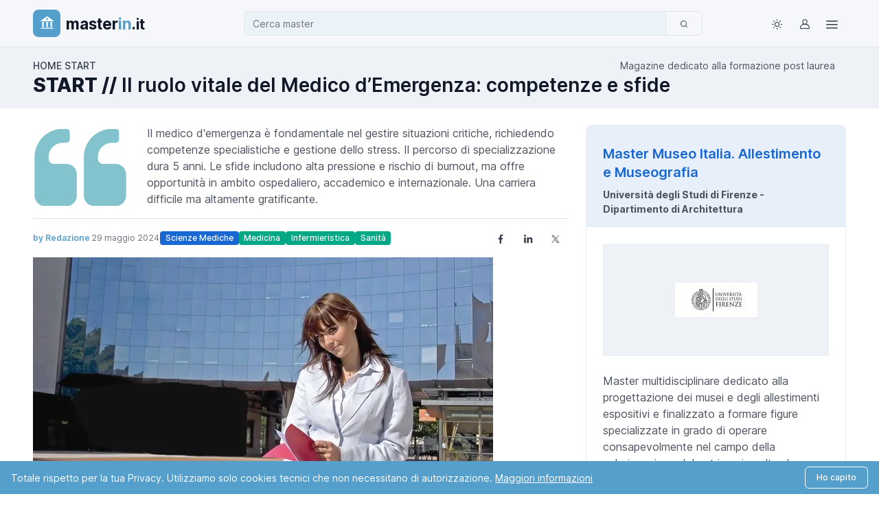

--- FILE ---
content_type: text/html; charset=UTF-8
request_url: https://www.masterin.it/start/3872-il-ruolo-vitale-del-medico-demergenza-competenze-e-sfide/
body_size: 15820
content:
<!doctype html> <html lang="it"> <head> <meta charset="UTF-8"> <title>Il ruolo vitale del Medico d’Emergenza: competenze e sfide</title> <meta name="viewport" content="width=device-width, initial-scale=1.0"> <meta name="description" content="Scopri le competenze, la formazione e le sfide del medico d&#039;emergenza. Una carriera cruciale nel salvare vite in situazioni critiche."> <meta name="author" content="MasterIN.it"> <meta name="format-detection" content="telephone=no"> <meta name="theme-color" content="#ffffff"> <meta name="referrer" content="no-referrer-when-downgrade"> <meta name="keywords" content="Medico d&#039;Emergenza, competenze, sfide, formazione, pronto soccorso, emergenza, burnout, carriera medica"> <link rel="preconnect" href="https://cdn2-d69.kxcdn.com"> <link rel="dns-prefetch" href="https://cdn2-d69.kxcdn.com"> <link rel="preload" href="https://cdn2-d69.kxcdn.com/public/css24/fonts/playfair-display-v40-latin-regular.woff2" as="font" type="font/woff2" crossorigin> <link rel="preload" href="https://cdn2-d69.kxcdn.com/public/css24/Finder/assets/fonts/inter-variable-latin.woff2" as="font" type="font/woff2" crossorigin> <link rel="prefetch" href="https://cdn2-d69.kxcdn.com/public/css24/Finder/assets/icons/finder-icons.woff2" as="font" type="font/woff2" crossorigin> <link rel="prefetch" href="https://cdn2-d69.kxcdn.com/public/css24/fonts/iconmerc.woff2" as="font" type="font/woff2" crossorigin> <link rel="preload" href="https://cdn2-d69.kxcdn.com/public/css24/combined.min.css?v=47" as="style" onload="this.onload=null;this.rel='stylesheet'"> <link rel="preload" href="https://cdn2-d69.kxcdn.com/public/css24/Finder/assets/css/theme-custom.min.css?v=47" as="style" onload="this.onload=null;this.rel='stylesheet'"> <link rel="preload" href="https://cdn2-d69.kxcdn.com/public/css24//Finder/assets/icons/finder-icons.min.css?v=47" as="style" onload="this.onload=null;this.rel='stylesheet'"> <link rel="icon" type="image/png" href="https://cdn2-d69.kxcdn.com/public/images/icons/favicons/favicon-96x96.png" sizes="96x96" /> <link rel="icon" type="image/svg+xml" href="https://cdn2-d69.kxcdn.com/public/images/icons/favicons/favicon.svg" /> <link rel="shortcut icon" href="https://cdn2-d69.kxcdn.com/public/images/icons/favicons/favicon.ico" /> <link rel="apple-touch-icon" sizes="180x180" href="https://cdn2-d69.kxcdn.com/public/images/icons/favicons/apple-touch-icon.png" /> <meta name="apple-mobile-web-app-title" content="MasterIN.it" /> <link rel="manifest" href="https://cdn2-d69.kxcdn.com/public/css24/site.webmanifest" /> <link rel="canonical" href="https://www.masterin.it/start/3872-il-ruolo-vitale-del-medico-demergenza-competenze-e-sfide/"> <meta property="og:type" content="article"> <meta property="og:title" content="Il ruolo vitale del Medico d’Emergenza: competenze e sfide"> <meta property="og:locale" content="it_IT"> <meta property="og:description" content="Scopri le competenze, la formazione e le sfide del medico d&#039;emergenza. Una carriera cruciale nel salvare vite in situazioni critiche."> <meta property="og:image" content="https://cdn2-d69.kxcdn.com/public/images/logo-masterin-2020.png"> <meta property="og:image:width" content="1200"> <meta property="og:image:height" content="630"> <meta property="og:url" content="https://www.masterin.it/start/3872-il-ruolo-vitale-del-medico-demergenza-competenze-e-sfide/"> <meta property="og:site_name" content="MasterIN.it"> <meta name="twitter:card" content="summary_large_image"> <meta name="twitter:site" content="@masterinfo_news"> <meta name="twitter:title" content="Il ruolo vitale del Medico d’Emergenza: competenze e sfide"> <meta name="twitter:description" content="Scopri le competenze, la formazione e le sfide del medico d&#039;emergenza. Una carriera cruciale nel salvare vite in situazioni critiche."> <meta name="twitter:image" content="https://cdn2-d69.kxcdn.com/public/images/logo-masterin-2020.png"> <meta property="twitter:account_id" content="29810454"> <meta property="fb:page_id" content="151556744862104"> <link href="/feedrss.rss" rel="alternate" type="application/rss+xml" title="Feed Rss"> <link rel="stylesheet" href="https://cdn2-d69.kxcdn.com/public/css24/Finder/assets/css/theme-custom.min.css?v=47" id="theme-styles"> <link rel="stylesheet" href="https://cdn2-d69.kxcdn.com/public/css24/Finder/assets/icons/finder-icons.min.css?v=47"> <link rel="stylesheet" href="https://cdn2-d69.kxcdn.com/public/css24/combined.min.css?v=47"> <script src="https://cdn2-d69.kxcdn.com/public/css24/Finder/assets/js/combined.min.js?v=47" defer></script> <script type="application/ld+json">{"@context":"https://schema.org","@type":"WebSite","url":"https://www.masterin.it","potentialAction":{"@type":"SearchAction","target":{"@type":"EntryPoint","urlTemplate":"https://www.masterin.it/masters/search/?q={search_term_string}"},"query-input":"required name=search_term_string"}}</script> <script defer="1" data-domain="masterin.it" src="https://plausible.io/js/script.pageview-props.tagged-events.js"></script> </head> <body> <header class="navbar navbar-expand-lg bg-body-tertiary sticky-top z-fixed px-0 py-1 border-bottom" data-sticky-element> <div class="container"> <div class="row align-items-center width-custom"> <div class="col-6 col-lg-3 order-1 d-flex align-items-center gap-1 p-lg-0"> <a class="navbar-brand py-0 me-0" href="/"> <span class="d-flex align-items-center justify-content-center me-2 animate-pulse rounded-3 bg-info" style="height: 40px;width: 40px;"> <i class="iconmerc-masterin text-white fs-4 animate-target" data-bs-toggle="tooltip" data-bs-placement="bottom" aria-hidden="true" data-bs-original-title="Logo" style="padding-bottom: 2px;padding-left: 2px;"></i> <span class="visually-hidden">Logo MasterIN.it</span> </span> <span class="d-sm-flex logo-scritta align-items-baseline fw-bold"> master<span class="logo-scritta-blu">in</span><span class="logo-scritta-it">.it</span> </span> </a> </div> <div class="col-12 col-lg-7 order-3 order-lg-2 py-2 py-lg-0"> <div class="input-group"> <input id="filterKeywordSearch" type="text" data-initial-value="{&quot;value&quot;:&quot;[]&quot;,&quot;text&quot;:&quot;Il ruolo vitale del Medico d\u2019Emergenza: competenze e sfide&quot;}" class="form-control search-input-custom" placeholder="Cerca..." aria-label="Cerca"> <button class="btn btn-outline-secondary goListingHome" type="button" aria-label="Cerca"> <i class="fi-search"></i> </button> </div> <input type="hidden" id="selectizeType"> </div> <div class="col-6 col-lg-2 order-2 order-lg-3 d-flex align-items-center justify-content-end pe-1 pe-lg-0"> <nav class="d-flex align-items-center gap-1"> <div class="dropdown"> <button type="button" class="theme-switcher btn btn-icon btn-outline-secondary fs-lg border-0 animate-scale" data-bs-toggle="dropdown" data-bs-display="dynamic" aria-expanded="false" aria-label="Toggle theme (light)"> <span class="theme-icon-active d-flex animate-target"> <i class="fi-sun"></i> </span> </button> <ul class="dropdown-menu start-50 translate-middle-x" style="--fn-dropdown-min-width: 9rem; --fn-dropdown-spacer: .5rem"> <li> <button type="button" class="dropdown-item active" data-bs-theme-value="light" aria-pressed="true"> <span class="theme-icon d-flex fs-base me-2"> <i class="fi-sun"></i> </span> <span class="theme-label">Light</span> <i class="item-active-indicator fi-check ms-auto"></i> </button> </li> <li> <button type="button" class="dropdown-item" data-bs-theme-value="dark" aria-pressed="false"> <span class="theme-icon d-flex fs-base me-2"> <i class="fi-moon"></i> </span> <span class="theme-label">Dark</span> <i class="item-active-indicator fi-check ms-auto"></i> </button> </li> <li> <button type="button" class="dropdown-item" data-bs-theme-value="auto" aria-pressed="false"> <span class="theme-icon d-flex fs-base me-2"> <i class="fi-auto"></i> </span> <span class="theme-label">Auto</span> <i class="item-active-indicator fi-check ms-auto"></i> </button> </li> </ul> </div> <a class="btn btn-icon btn-outline-secondary fs-lg border-0 animate-shake" href="https://www.masterin.it/login/" aria-label="Login / Sign in" data-bs-toggle="tooltip" data-bs-placement="bottom" title="Login / Servizi"> <i class="fi-user animate-target"></i> </a> <div class="dropdown"> <button type="button" class="btn btn-icon btn-outline-secondary fs-lg border-0 animate-scale" data-bs-toggle="dropdown" data-bs-display="dynamic" aria-expanded="false" aria-label="Top Link"> <span class="theme-icon-active d-flex animate-target"> <i class="fi-menu fs-4"></i> </span> </button> <ul class="dropdown-menu dropdown-menu-end" style="--fn-dropdown-spacer: .5rem"> <li><span class="h6 dropdown-header">Per gli studenti</span></li> <li><a class="dropdown-item" href="https://www.masterin.it/servizi/"><i class="fi-layers opacity-75 me-2"></i>Descrizione Servizi</a></li> <li><a class="dropdown-item text-success fw-bold" href="https://www.masterin.it/masters/"><i class="fi-graduation-cap opacity-75 me-2"></i>Cerca Master</a></li> <li><a class="dropdown-item" href="https://www.masterin.it/compara/"><i class="fi-graduation-cap opacity-75 me-2"></i>Compara Master</a></li> <li><a class="dropdown-item" href="https://www.masterin.it/favourite/"><i class="fi-graduation-cap opacity-75 me-2"></i>Master Preferiti</a></li> <li><a class="dropdown-item" href="https://www.masterin.it/schools/"><i class="iconmerc-library opacity-75 me-2"></i>Cerca Scuola</a></li> <li > <a class="dropdown-item" href="https://www.masterin.it/start/"><i class="iconmerc-books opacity-75 me-2"></i>Start Magazine</a> </li> <li><a class="dropdown-item" href="https://www.masterin.it/newsletter/"><i class="fi-send opacity-75 me-2"></i>Newsletter</a></li> <li><a class="dropdown-item" href="https://www.masterin.it/faq/"><i class="fi-help-circle opacity-75 me-2"></i>Faq</a></li> <li><hr class="dropdown-divider"></li> <li><a class="dropdown-item" href="https://www.masterin.it/login/"><i class="fi-log-out opacity-75 me-2"></i>Login</a></li> <li><a class="dropdown-item" href="https://www.masterin.it/registration/"><i class="fi-user opacity-75 me-2"></i>Registrati</a></li> <li><hr class="dropdown-divider"></li> <li><span class="h6 dropdown-header">Per le Scuole</span></li> <li><a class="dropdown-item" href="https://www.masterin.it/advertising/"><i class="iconmerc-make-group opacity-75 me-2"></i>Advertising</a></li> </ul> </div> </nav> </div> </div> </div> </header> <script type="application/ld+json">{"@context":"https://schema.org","@type":"Article","headline":"Il ruolo vitale del Medico d\u2019Emergenza: competenze e sfide","description":"Scopri le competenze, la formazione e le sfide del medico d'emergenza. Una carriera cruciale nel salvare vite in situazioni critiche.","author":{"@type":"Organization","name":"MasterIn","url":"https://www.masterin.it"},"datePublished":"2024-05-29T02:00:00+02:00","dateModified":null,"mainEntityOfPage":{"@type":"WebPage","@id":"https://www.masterin.it/start/3872-il-ruolo-vitale-del-medico-demergenza-competenze-e-sfide/"},"articleSection":"Formazione Post Laurea","articleBody":"Il medico d'emergenza \u00e8 fondamentale nel gestire situazioni critiche, richiedendo competenze specialistiche e gestione dello stress. Il percorso di specializzazione dura 5 anni. Le sfide includono alta pressione e rischio di burnout, ma offre opportunit\u00e0 in ambito ospedaliero, accademico e internazionale. Una carriera difficile ma altamente gratificante."}</script> <div class="bg-body-secondary w-100"> <div class="container pt-3"> <nav class="d-flex align-items-center justify-content-between" aria-label="breadcrumblist" id="breadcrumblist" itemscope itemtype="http://schema.org/BreadcrumbList"> <ol class="breadcrumb mb-0"> <li class="breadcrumb-item" itemprop="itemListElement" itemscope="" itemtype="http://schema.org/ListItem"> <a itemprop="item" href="https://www.masterin.it/start/" title="Torna alla Home Page del Magazine"> <span itemprop="name">HOME START</span> </a> <meta itemprop="position" content="1"> </li> </ol> <span class="text-end fst-italic d-block me-3 small d-none d-md-block">Magazine dedicato alla formazione post laurea</span> </nav> <h1 class="h3"> <strong>START //</strong> <span>Il ruolo vitale del Medico d’Emergenza: competenze e sfide</span> </h1> </div> </div> <main class="container"> <div class="row mt-4"> <div class="col-md-8"> <div class="float-start me-3"> <img width="150" height="120" class="pt-1" loading="lazy" src="https://cdn2-d69.kxcdn.com/public/images/frontend/mag/virgolette.gif" alt="Sommario articolo" title="Sommario"> </div> <p class="guide">Il medico d'emergenza è fondamentale nel gestire situazioni critiche, richiedendo competenze specialistiche e gestione dello stress. Il percorso di specializzazione dura 5 anni. Le sfide includono alta pressione e rischio di burnout, ma offre opportunità in ambito ospedaliero, accademico e internazionale. Una carriera difficile ma altamente gratificante.</p> <div class="d-flex flex-wrap flex-md-nowrap align-items-center justify-content-between border-top py-2 gap-2 gap-md-3"> <div class="d-flex align-items-center gap-2 order-1 flex-grow-1 small"> <a rel="author" class="fw-semibold text-decoration-none small" href="https://www.masterin.it/faq/" style="width: 85px;">by Redazione</a> <span class="text-body-secondary small" style="width: 100px;"> 29 maggio 2024 </span> </div> <div class="badge-container d-flex flex-wrap justify-content-start order-3 order-md-2 w-100 w-md-auto mt-2 mt-md-0 gap-1"> <a href="/start/scienze-mediche/" class="badge bg-primary text-decoration-none">Scienze Mediche</a> <a href="/start/medicina/" class="badge bg-success text-decoration-none">Medicina</a> <a href="/start/infermieristica/" class="badge bg-success text-decoration-none">Infermieristica</a> <a href="/start/sanita/" class="badge bg-success text-decoration-none">Sanità</a> </div> <div class="social-icons-container d-flex align-items-center order-2 order-md-3 ms-md-auto"> <a class="btn btn-icon fs-base btn-outline-secondary border-0" target="_blank" href="https://www.facebook.com/sharer/sharer.php?u=https%3A%2F%2Fwww.masterin.it%2Fstart%2F3872-il-ruolo-vitale-del-medico-demergenza-competenze-e-sfide" data-bs-toggle="tooltip" data-bs-placement="top" title="Share on Facebook"> <i class="fi-facebook"></i> </a> <a class="btn btn-icon fs-base btn-outline-secondary border-0" target="_blank" href="https://www.linkedin.com/shareArticle?mini=true&url=https%3A%2F%2Fwww.masterin.it%2Fstart%2F3872-il-ruolo-vitale-del-medico-demergenza-competenze-e-sfide" data-bs-toggle="tooltip" data-bs-placement="top" title="Share on LinkedIn"> <i class="fi-linkedin"></i> </a> <a class="btn btn-icon fs-base btn-outline-secondary border-0" target="_blank" href="https://twitter.com/intent/tweet?url=https%3A%2F%2Fwww.masterin.it%2Fstart%2F3872-il-ruolo-vitale-del-medico-demergenza-competenze-e-sfide&text=Guarda%20questa%20pagina!" data-bs-toggle="tooltip" data-bs-placement="top" title="Share on X"> <i class="fi-x"></i> </a> </div> </div> <div class="hidden-xs hidden-sm mt-20 mb-20"> <img width="670" height="320" class="img-fluid" loading="lazy" src="https://cdn2-d69.kxcdn.com/public/uploads/newsimg/max/merc-2861.jpg" alt="Il ruolo vitale del Medico d’Emergenza: competenze e sfide"> </div> <div class="article-container pt-4"> <article> <h2>Introduzione al ruolo del Medico d'Emergenza</h2> <p>Il medico d'emergenza rappresenta una figura professionale cruciale, impegnata in prima linea nell'affrontare situazioni critiche, fornendo cure immediate e salvavita. Questo ruolo richiede una serie di competenze specialistiche, un'elevata capacità di gestione dello stress e una preparazione costante. Per i giovani laureati in medicina, intraprendere questa carriera può rappresentare una scelta stimolante e altamente gratificante, sia dal punto di vista professionale che personale.</p> <h2>Formazione Post Laurea per il Medico d'Emergenza</h2> <p>Per diventare medico d'emergenza è necessario seguire un percorso di formazione specifico dopo la laurea in medicina. Il percorso formativo comprende:</p> <ul> <li><strong>Specializzazione in Medicina d'Emergenza-Urgenza</strong>: Un programma di specializzazione di 5 anni che integra formazione teorica e pratica, con periodi di tirocinio in reparti di pronto soccorso, terapia intensiva e altre unità critiche.</li> <li><strong>Corsi di aggiornamento e formazione continua</strong>: Partecipazione a corsi di Advanced Trauma Life Support (ATLS), Advanced Cardiac Life Support (ACLS) e Pediatric Advanced Life Support (PALS), per mantenere sempre aggiornate le competenze cliniche e operative.</li> <li><strong>Tirocini e stage</strong>: Esperienze pratiche in ospedali specializzati, centri di trauma e in contesti di emergenza sanitaria, fondamentali per acquisire esperienza diretta sul campo.</li> </ul> <h3>Competenze del Medico d'Emergenza</h3> <p>Il medico d'emergenza deve possedere un ampio spettro di competenze per gestire efficacemente una varietà di situazioni critiche. Tra queste competenze chiave si annoverano:</p> <ul> <li><strong>Gestione delle emergenze mediche</strong>: Capacità di valutare e stabilizzare pazienti in condizioni critiche in tempi rapidi.</li> <li><strong>Diagnosi rapida</strong>: Abilità di diagnosticare correttamente le condizioni mediche urgenti e potenzialmente letali con limitate informazioni iniziali.</li> <li><strong>Procedure salvavita</strong>: Competenze pratiche nell'esecuzione di procedure come intubazioni, defibrillazioni, inserimento di linee centrali e drenaggio toracico.</li> <li><strong>Comunicazione efficiente</strong>: Capacità di comunicare chiaramente e con decisione con il team medico, i pazienti e le loro famiglie, spesso in situazioni di alta pressione.</li> <li><strong>Gestione dello stress</strong>: Resistenza psicologica e fisica per affrontare situazioni di emergenza estenuanti e continuative.</li> </ul> <h2>Sfide del Medico d'Emergenza</h2> <p>La carriera di medico d'emergenza non è priva di sfide significative, che richiedono una costante dedizione e resilienza. Alcune delle principali sfide includono:</p> <ul> <li><strong>Alta pressione e ritmi intensi</strong>: I medici d'emergenza lavorano in un ambiente dove ogni secondo conta, il che comporta un alto livello di stress e lunghi turni lavorativi.</li> <li><strong>Gestione delle risorse limitate</strong>: Spesso i medici devono prendere decisioni critiche con risorse limitate e sotto vincoli di tempo pressanti.</li> <li><strong>Burnout professionale</strong>: L'esposizione costante a situazioni critiche e traumatiche può portare a un esaurimento fisico ed emotivo, noto come burnout.</li> <li><strong>Aggiornamento continuo</strong>: La medicina d'emergenza è un campo in costante evoluzione, richiedendo ai professionisti di rimanere aggiornati su nuove tecniche, farmaci e linee guida.</li> </ul> <h2>Opportunità di Carriera per il Medico d'Emergenza</h2> <p>Nonostante le sfide, la carriera di medico d'emergenza offre numerose opportunità professionali e di crescita. Tra queste:</p> <ul> <li><strong>Carriera ospedaliera</strong>: Lavoro in reparti di pronto soccorso, unità di terapia intensiva e reparti di emergenza.</li> <li><strong>Ruoli accademici</strong>: Insegnamento nelle scuole di medicina o partecipazione a programmi di formazione per medici specializzandi.</li> <li><strong>Ricerca clinica</strong>: Coinvolgimento in studi di ricerca per migliorare le pratiche cliniche e sviluppare nuove tecniche e terapie.</li> <li><strong>Ruoli amministrativi</strong>: Assunzione di posizioni di leadership nella gestione di dipartimenti di emergenza o nella direzione sanitaria.</li> <li><strong>Servizio di emergenza territoriale</strong>: Participazione in servizi di soccorso extraospedaliero come ambulanze e elisoccorso.</li> </ul> <h3>Internazionalizzazione delle Competenze</h3> <p>Essere un medico d'emergenza offre anche la possibilità di lavorare a livello internazionale. Molte organizzazioni non governative (ONG) e enti internazionali cercano specialisti in medicina di emergenza per operare in zone di conflitto o in aree colpite da disastri naturali. Questa esperienza non solo arricchisce il curriculum, ma fornisce anche un'opportunità unica di fare la differenza in contesti globali.</p> <h2>Conclusioni</h2> <p>Il ruolo di medico d'emergenza è uno dei più impegnativi e gratificanti nel campo medico. Richiede non solo una solida formazione e competenze multifaccettate, ma anche una grande passione per aiutare gli altri in momenti di crisi. Per i giovani laureati in medicina, intraprendere questa strada può aprire le porte a una carriera stimolante e diversificata, con numerose opportunità di crescita professionale e personale. Nonostante le sfide, le soddisfazioni e il valore di salvare vite umane rendono questa professione unica e immensamente gratificante.</p> <blockquote>"Essere medico d'emergenza significa essere pronti ad affrontare l'inaspettato, rispondere rapidamente e con competenza alle situazioni critiche e fare una reale differenza nelle vite dei pazienti, ogni giorno."</blockquote> </article> </div> <div class="forListing py-4"> <h3 class="h5 mb-2 text-muted">Master Correlati</h3> <script type="application/ld+json">{"@context":"http://schema.org","@type":"Course","name":"Master in Area Critica ed Emergenza Territoriale 118 - MACRES","description":"Il Master sar\u00e0 erogato totalmente in rete, ha la durata di 12 mesi per un totale di 1.500 ore complessive (lezioni; studio individuale; verifiche intermedie online; ricerche; elaborato finale; assistenza; tutoraggio).","provider":{"@type":"Organization","name":"LUM - Libera Universit\u00e0 Mediterranea \"Giuseppe Degennaro\"\r\n | LUM School of Management"},"url":"https://www.masterin.it/master/6026-master-area-critica-emergenza-territoriale-118-macres/","hasCourseInstance":{"@type":"CourseInstance","url":"/school/302-school-of-management-universita-lum-jean-monnet","courseMode":"Online","courseWorkload":"PT1500H"},"offers":{"@type":"Offer","price":700,"priceCurrency":"EUR","url":"https://www.masterin.it/master/6026-master-area-critica-emergenza-territoriale-118-macres/","category":"Formazione"}}</script> <article class="h-100 card bg-body-tertiary border-0 mb-4 item-listing accordion"> <div class="row g-0 h-100"> <div data-id="6026" class="col-sm-7 d-flex flex-column tracked-content" data-event-type="master" data-event-id="6026" > <div class="card-body pb-3 pb-md-4"> <h3 class="h5 mb-1" id="anchor-6026"><a class="hover-effect-underline link-primary me-1" href="https://www.masterin.it/master/6026-master-area-critica-emergenza-territoriale-118-macres/" title="Vai alla scheda Master in Area Critica ed Emergenza Territoriale 118 - MACRES"><span>Master in Area Critica ed Emergenza Territoriale 118 - MACRES</span></a> </h3> <p class="fs-xs fw-bold text-uppercase mb-2"><a class="link-body-emphasis" title="Master LUM - Libera Università Mediterranea &quot;Giuseppe Degennaro&quot; | LUM School of Management | Elenco" href="https://www.masterin.it/masters/302sc-school-of-management-universita-lum-jean-monnet/">LUM - Libera Università Mediterranea &quot;Giuseppe Degennaro&quot; | LUM School of Management</a> </p> <div class="clearfix"> <div class="float-sm-start me-sm-3 mb-2 mb-sm-0 d-flex justify-content-center"> <div class="bg-white hover-effect-target p-1 border"> <img src="https://cdn2-d69.kxcdn.com/public/uploads/loghi/image_435.jpg" alt="Logo Cliente" style="width: 120px; height: 50px; object-fit: contain;" loading="lazy"> </div> </div> <p class="fs-sm">Il Master sarà erogato totalmente in rete, ha la durata di 12 mesi per un totale di 1.500 ore complessive (lezioni; studio individuale; verifiche intermedie online; ricerche; elaborato finale; assistenza; tutoraggio).</p> </div> </div> <div class="card-footer bg-transparent border-0 pt-0 pb-4 mt-auto"> <div class="d-flex flex-column flex-sm-row align-items-sm-center gap-3"> <button type="button" class="btn btn-primary fw-bold rounded-1 text-uppercase" onclick="trackEvent('click_info_master', { master_id: '6026' }); return formModulo('https://www.masterin.it/lead/6026/');"> <i class="fi-mail me-2"></i>Contatta la Scuola </button> <p class="accordion-header mb-0 d-sm-none"> <button type="button" class="accordion-button collapsed py-0" data-bs-toggle="collapse" data-bs-target="#more-6026" aria-expanded="false" aria-controls="more-6026">Altre informazioni</button> </p> </div> </div> </div> <div class="col-sm-5 position-relative bg-body-secondary d-flex flex-column rounded-end-3"> <div class="accordion-collapse collapse d-sm-flex position-relative bg-body-secondary flex-column h-100 rounded-end-3" id="more-6026" data-bs-parent="#itemAccordion"> <div class="card-header bg-transparent border-0"> <div class="d-flex align-items-center justify-content-between"> <div class="fs-xs me-3"> <span data-bs-toggle="tooltip" data-bs-placement="top" title="Ultimi 30 gg">View:</span> <strong>379</strong> </div> <div class="d-flex gap-2 position-relative z-2"> <span class="badge text-bg-custom-purple">Master di primo Livello</span> </div> </div> </div> <div class=" card-body pt-0 pb-3 pb-md-4"> <div class="d-flex flex-column justify-content-between gap-2 border-top fs-sm text-nowrap pt-3"> <div class="d-flex align-items-center gap-2"><i class="fi-graduation-cap fs-6 text-success"></i><span class="me-2 label-width-50">Formula:</span><span class="fw-bold ms-1">Formula mista</span></div> <div class="d-flex align-items-center gap-2"><i class="fi-clock fs-6 text-success"></i><span class="me-2 label-width-50">Durata:</span><span class="fw-bold ms-1">1500 Ore</span> </div> <div class="d-flex align-items-center gap-2"><i class="fi-dollar-sign fs-6 text-success"></i><span class="me-2 label-width-50">Costo:</span> <span class="fw-bold ms-1"> <span>700</span>&nbsp; <span>€</span> </span> </div> <p class="pt-3 mb-0"><strong>Sedi del master</strong></p> <div class="d-flex align-items-center gap-2"> <i class="fi-map-pin fs-6 text-success"></i> <span class="me-2 label-width-50">ONLINE</span> <span class="fw-bold"></span> </div> </div> </div> <div class="card-footer bg-transparent border-0 pt-0 pb-3 mt-auto"> <div class="d-flex flex-wrap gap-2 gap-sm-3 border-top fs-sm text-nowrap pt-3 justify-content-between"> <div class="d-flex gap-2 position-relative z-2"> <button type="button" onclick="triggerAnimation(this, 6026, 'favourite');" class="btn btn-icon btn-sm btn-outline-secondary animate-pulse rounded-circle favorite" data-bs-toggle="tooltip" data-bs-custom-class="tooltip-sm" title="Aggiungi ai Preferiti: Master in Area Critica ed Emergenza Territoriale 118 - MACRES" aria-label="Aggiungi Master in Area Critica ed Emergenza Territoriale 118 - MACRES ai preferiti"> <i class="fi-heart animate-target fs-sm"></i> </button> <button type="button" onclick="triggerAnimation(this, 6026, 'compara');" class="btn btn-icon btn-sm btn-outline-secondary animate-rotate rounded-circle compara" data-bs-toggle="tooltip" data-bs-custom-class="tooltip-sm" title="Compara MASTER" aria-label="Aggiungi Master in Area Critica ed Emergenza Territoriale 118 - MACRES al confronto"> <i class="fi-repeat animate-target fs-sm"></i> </button> </div> <div class="d-flex gap-2 align-items-center"> <span class="animate-pulse bg-success bg-opacity-10 rounded-3"> <i class="fi-pen-tool text-success fs-6 p-2 animate-target" data-bs-toggle="tooltip" data-bs-placement="top" aria-hidden="true" data-bs-original-title="Articoli"></i> </span> <span class="animate-pulse bg-custom-purple bg-opacity-10 rounded-3"><i class="fi-video text-custom-purple fs-6 p-2 animate-target" data-bs-toggle="tooltip" data-bs-placement="top" aria-hidden="true" data-bs-original-title="Video"></i></span> </div> </div> </div> </div> </div> </div> </article> <script type="application/ld+json">{"@context":"http://schema.org","@type":"Course","name":"Master Universitario Online di II Livello Medicina di Emergenza - MAME","description":"Il Master sar\u00e0 erogato totalmente in rete, ha la durata di 12 mesi per un totale di 1.500 ore complessive (lezioni; studio individuale; verifiche intermedie online; ricerche; elaborato finale; assistenza; tutoraggio).","provider":{"@type":"Organization","name":"LUM - Libera Universit\u00e0 Mediterranea \"Giuseppe Degennaro\"\r\n | LUM School of Management"},"url":"https://www.masterin.it/master/6561-master-universitario-online-medicina-emergenza-mame/","hasCourseInstance":{"@type":"CourseInstance","url":"/school/302-school-of-management-universita-lum-jean-monnet","courseMode":"Online","courseWorkload":"PT1500H"},"offers":{"@type":"Offer","price":950,"priceCurrency":"EUR","url":"https://www.masterin.it/master/6561-master-universitario-online-medicina-emergenza-mame/","category":"Formazione"}}</script> <article class="h-100 card bg-body-tertiary border-0 mb-4 item-listing accordion"> <div class="row g-0 h-100"> <div data-id="6561" class="col-sm-7 d-flex flex-column tracked-content" data-event-type="master" data-event-id="6561" > <div class="card-body pb-3 pb-md-4"> <h3 class="h5 mb-1" id="anchor-6561"><a class="hover-effect-underline link-primary me-1" href="https://www.masterin.it/master/6561-master-universitario-online-medicina-emergenza-mame/" title="Vai alla scheda Master Universitario Online di II Livello Medicina di Emergenza - MAME"><span>Master Universitario Online di II Livello Medicina di Emergenza - MAME</span></a> </h3> <p class="fs-xs fw-bold text-uppercase mb-2"><a class="link-body-emphasis" title="Master LUM - Libera Università Mediterranea &quot;Giuseppe Degennaro&quot; | LUM School of Management | Elenco" href="https://www.masterin.it/masters/302sc-school-of-management-universita-lum-jean-monnet/">LUM - Libera Università Mediterranea &quot;Giuseppe Degennaro&quot; | LUM School of Management</a> </p> <div class="clearfix"> <div class="float-sm-start me-sm-3 mb-2 mb-sm-0 d-flex justify-content-center"> <div class="bg-white hover-effect-target p-1 border"> <img src="https://cdn2-d69.kxcdn.com/public/uploads/loghi/image_435.jpg" alt="Logo Cliente" style="width: 120px; height: 50px; object-fit: contain;" loading="lazy"> </div> </div> <p class="fs-sm">Il Master sarà erogato totalmente in rete, ha la durata di 12 mesi per un totale di 1.500 ore complessive (lezioni; studio individuale; verifiche intermedie online; ricerche; elaborato finale; assistenza; tutoraggio).</p> </div> </div> <div class="card-footer bg-transparent border-0 pt-0 pb-4 mt-auto"> <div class="d-flex flex-column flex-sm-row align-items-sm-center gap-3"> <button type="button" class="btn btn-primary fw-bold rounded-1 text-uppercase" onclick="trackEvent('click_info_master', { master_id: '6561' }); return formModulo('https://www.masterin.it/lead/6561/');"> <i class="fi-mail me-2"></i>Contatta la Scuola </button> <p class="accordion-header mb-0 d-sm-none"> <button type="button" class="accordion-button collapsed py-0" data-bs-toggle="collapse" data-bs-target="#more-6561" aria-expanded="false" aria-controls="more-6561">Altre informazioni</button> </p> </div> </div> </div> <div class="col-sm-5 position-relative bg-body-secondary d-flex flex-column rounded-end-3"> <div class="accordion-collapse collapse d-sm-flex position-relative bg-body-secondary flex-column h-100 rounded-end-3" id="more-6561" data-bs-parent="#itemAccordion"> <div class="card-header bg-transparent border-0"> <div class="d-flex align-items-center justify-content-between"> <div class="fs-xs me-3"> <span data-bs-toggle="tooltip" data-bs-placement="top" title="Ultimi 30 gg">View:</span> <strong>953</strong> </div> <div class="d-flex gap-2 position-relative z-2"> <span class="badge text-bg-custom-purple">Master di secondo Livello</span> </div> </div> </div> <div class=" card-body pt-0 pb-3 pb-md-4"> <div class="d-flex flex-column justify-content-between gap-2 border-top fs-sm text-nowrap pt-3"> <div class="d-flex align-items-center gap-2"><i class="fi-graduation-cap fs-6 text-success"></i><span class="me-2 label-width-50">Formula:</span><span class="fw-bold ms-1">Formula mista</span></div> <div class="d-flex align-items-center gap-2"><i class="fi-clock fs-6 text-success"></i><span class="me-2 label-width-50">Durata:</span><span class="fw-bold ms-1">1500 Ore</span> </div> <div class="d-flex align-items-center gap-2"><i class="fi-dollar-sign fs-6 text-success"></i><span class="me-2 label-width-50">Costo:</span> <span class="fw-bold ms-1"> <span>950</span>&nbsp; <span>€</span> </span> </div> <p class="pt-3 mb-0"><strong>Sedi del master</strong></p> <div class="d-flex align-items-center gap-2"> <i class="fi-map-pin fs-6 text-success"></i> <span class="me-2 label-width-50">ONLINE</span> <span class="fw-bold"></span> </div> </div> </div> <div class="card-footer bg-transparent border-0 pt-0 pb-3 mt-auto"> <div class="d-flex flex-wrap gap-2 gap-sm-3 border-top fs-sm text-nowrap pt-3 justify-content-between"> <div class="d-flex gap-2 position-relative z-2"> <button type="button" onclick="triggerAnimation(this, 6561, 'favourite');" class="btn btn-icon btn-sm btn-outline-secondary animate-pulse rounded-circle favorite" data-bs-toggle="tooltip" data-bs-custom-class="tooltip-sm" title="Aggiungi ai Preferiti: Master Universitario Online di II Livello Medicina di Emergenza - MAME" aria-label="Aggiungi Master Universitario Online di II Livello Medicina di Emergenza - MAME ai preferiti"> <i class="fi-heart animate-target fs-sm"></i> </button> <button type="button" onclick="triggerAnimation(this, 6561, 'compara');" class="btn btn-icon btn-sm btn-outline-secondary animate-rotate rounded-circle compara" data-bs-toggle="tooltip" data-bs-custom-class="tooltip-sm" title="Compara MASTER" aria-label="Aggiungi Master Universitario Online di II Livello Medicina di Emergenza - MAME al confronto"> <i class="fi-repeat animate-target fs-sm"></i> </button> </div> <div class="d-flex gap-2 align-items-center"> <span class="animate-pulse bg-success bg-opacity-10 rounded-3"> <i class="fi-pen-tool text-success fs-6 p-2 animate-target" data-bs-toggle="tooltip" data-bs-placement="top" aria-hidden="true" data-bs-original-title="Articoli"></i> </span> </div> </div> </div> </div> </div> </div> </article> </div> </div> <div class="col-md-4"> <div class="offcanvas offcanvas-bottom" tabindex="-1" id="menuAside" aria-labelledby="menuAsideLabel"> <div class="offcanvas-header bg-custom-pink bg-opacity-50 py-3 mb-3 d-lg-none"> <h6 class="offcanvas-title text-muted" id="menuAsideLabel">Chiudi</h6> <button type="button" class="btn-close" data-bs-dismiss="offcanvas" data-bs-target="#menuAside" aria-label="Close"></button> </div> <div class="offcanvas-body pt-0"> <div class="article-mobile-view"> <article class="card h-100 border border-primary border-opacity-10 overflow-hidden mb-4"> <div class="card-header bg-primary bg-opacity-10 border-0 pb-0 mb-4"> <h3 class="h5 mt-3 mb-2"> <a class="hover-effect-underline text-primary me-1" href="/master/6465-master-primo-livello-diritto-economia-scambi-internazionali/?utm_source=INCIPIT&utm_medium=www.masterin.it&utm_content=9323&utm_campaign=410" title="Master I livello in Diritto ed Economia degli Scambi Internazionali">Master I livello in Diritto ed Economia degli Scambi Internazionali</a> </h3> <p class="fs-sm"><strong>Università degli Studi di Verona - Dipartimento di Scienze Giuridiche</strong></p> </div> <div class="card-body pt-0"> <div class="row g-4 align-items-start"> <div class="col-sm-3 d-flex justify-content-center"> <div class="ratio bg-body-secondary hover-effect-target position-relative" style="--fn-aspect-ratio: calc(50 / 100 * 100%);"> <img width="120" height="50" style="width: 120px; height: 50px;" alt="Università degli Studi di Verona - Dipartimento di Scienze Giuridiche" src="https://cdn2-d69.kxcdn.com/public/uploads/loghi/image_1499.gif" class="position-absolute top-50 start-50 translate-middle" loading="lazy"> </div> </div> <div class="col-sm-9"> <p>Il Master forma e aggiorna specialisti nell'area del commercio con l'estero che si occupano di questioni connesse agli scambi transnazionali nel campo del diritto doganale per arrivare a quello contrattualistico, tributario e di bilancio. E' possibile iscriversi ai singoli moduli</p> </div> </div> </div> <div class="card-footer bg-primary bg-opacity-10 border-0 pt-0 pb-3 mt-auto"> <div class="d-flex flex-column flex-md-row justify-content-md-end align-items-md-center gap-2 pt-3 fs-sm"> <div> <button type="button" aria-label="contatta la scuola" onclick="trackEvent('click_info_master', { master_id: '6465', adv_id: '9323' }); formModulo('/lead/6465/?utm_source=INCIPIT&utm_medium=www.masterin.it&utm_content=9323&utm_campaign=410');" class="btn btn-danger fw-bold w-100 rounded-1 text-uppercase" ><i class="fi-mail fs-base me-2 ms-n1"></i> Contatta la Scuola</button> </div> </div> </div> </article> </div> </div> </div> <div class="article-mobile-view"> <article class="card h-100 border border-primary border-opacity-10 overflow-hidden mb-4"> <div class="card-header bg-primary bg-opacity-10 border-0 pb-0 mb-4"> <h3 class="h5 mt-3 mb-2"> <a class="hover-effect-underline text-primary me-1" href="/master/6783-master-museo-italia-allestimento-museografia/?utm_source=INCIPIT&utm_medium=www.masterin.it&utm_content=9330&utm_campaign=438" title="Master Museo Italia. Allestimento e Museografia">Master Museo Italia. Allestimento e Museografia</a> </h3> <p class="fs-sm"><strong>Università degli Studi di Firenze - Dipartimento di Architettura</strong></p> </div> <div class="card-body pt-0"> <div class="row g-4 align-items-start"> <div class="col-sm-3 d-flex justify-content-center"> <div class="ratio bg-body-secondary hover-effect-target position-relative" style="--fn-aspect-ratio: calc(50 / 100 * 100%);"> <img width="120" height="50" style="width: 120px; height: 50px;" alt="Università degli Studi di Firenze - Dipartimento di Architettura" src="https://cdn2-d69.kxcdn.com/public/uploads/loghi/image_1762.jpg" class="position-absolute top-50 start-50 translate-middle" loading="lazy"> </div> </div> <div class="col-sm-9"> <p>Master multidisciplinare dedicato alla progettazione dei musei e degli allestimenti espositivi e finalizzato a formare figure specializzate in grado di operare consapevolmente nel campo della valorizzazione del patrimonio culturale.</p> </div> </div> </div> <div class="card-footer bg-primary bg-opacity-10 border-0 pt-0 pb-3 mt-auto"> <div class="d-flex flex-column flex-md-row justify-content-md-end align-items-md-center gap-2 pt-3 fs-sm"> <div> <button type="button" aria-label="contatta la scuola" onclick="trackEvent('click_info_master', { master_id: '6783', adv_id: '9330' }); formModulo('/lead/6783/?utm_source=INCIPIT&utm_medium=www.masterin.it&utm_content=9330&utm_campaign=438');" class="btn btn-danger fw-bold w-100 rounded-1 text-uppercase" ><i class="fi-mail fs-base me-2 ms-n1"></i> Contatta la Scuola</button> </div> </div> </div> </article> </div> <div id="menuAside2" class="offcanvas-lg offcanvas-bottom h-auto" aria-label="Search laterale" tabindex="-1" aria-labelledby="menuAside2Label"> <div class="offcanvas-header bg-custom-pink bg-opacity-50 py-3 mb-3 d-lg-none"> <h6 class="offcanvas-title text-muted" id="menuAside2Label">Seleziona Master</h6> <button type="button" class="btn-close" data-bs-dismiss="offcanvas" data-bs-target="#menuAside2" aria-label="Close"></button> </div> <div class="offcanvas-body py-0"> <div class="tabbable divSearch w-100"> <div class="accordion border-0 mb-4 rounded bg-body-tertiary"> <div class="accordion-item border-0"> <h2 id="head-areaformativa" class="accordion-header"> <button type="button" class="accordion-button p-3 bg-body-secondary border-bottom rounded-top" data-bs-toggle="collapse" data-bs-target="#acc-areaformativa" aria-expanded="true" aria-controls="acc-areaformativa"> <span class="d-flex align-items-center"> <i class="iconmerc-briefcase fs-5 text-primary me-2"></i> AREA FORMATIVA </span> </button> </h2> <div id="acc-areaformativa" class="accordion-collapse collapse show" aria-labelledby="head-areaformativa"> <div class="accordion-body p-3"> <div id="sezione-areaformativa"> <ul class="tree fs-sm"> <li> <a class="link-primary" title="Master Arti Creative" class="macro link-primary" href="https://www.masterin.it/masters/arti-creative/"> Arti Creative<span class="badge text-bg-primary"> 466</span> </a> </li> <li> <a class="link-primary" title="Master Comunicazione Marketing" class="macro link-primary" href="https://www.masterin.it/masters/comunicazione-marketing/"> Comunicazione Marketing<span class="badge text-bg-primary"> 1140</span> </a> </li> <li> <a class="link-primary" title="Master Gestione Aziendale" class="macro link-primary" href="https://www.masterin.it/masters/gestione-aziendale/"> Gestione Aziendale<span class="badge text-bg-primary"> 2221</span> </a> </li> <li> <a class="link-primary" title="Master Legale" class="macro link-primary" href="https://www.masterin.it/masters/legale/"> Legale<span class="badge text-bg-primary"> 1210</span> </a> </li> <li> <a class="link-primary" title="Master Organizzazione Aziendale" class="macro link-primary" href="https://www.masterin.it/masters/organizzazione-aziendale/"> Organizzazione Aziendale<span class="badge text-bg-primary"> 2128</span> </a> </li> <li> <a class="link-primary" title="Master Produzione Industriale" class="macro link-primary" href="https://www.masterin.it/masters/produzione-industriale/"> Produzione Industriale<span class="badge text-bg-primary"> 1808</span> </a> </li> <li> <a class="link-primary" title="Master Ricerca Sviluppo" class="macro link-primary" href="https://www.masterin.it/masters/ricerca-sviluppo/"> Ricerca Sviluppo<span class="badge text-bg-primary"> 1904</span> </a> </li> <li> <a class="link-primary" title="Master Risorse Ambientali" class="macro link-primary" href="https://www.masterin.it/masters/risorse-ambientali/"> Risorse Ambientali<span class="badge text-bg-primary"> 1414</span> </a> </li> <li> <a class="link-primary" title="Master Scienze Economiche" class="macro link-primary" href="https://www.masterin.it/masters/scienze-economiche/"> Scienze Economiche<span class="badge text-bg-primary"> 1326</span> </a> </li> <li> <mark>Scienze Mediche</mark> <span class="remove"> <a class="link-primary" href="https://www.masterin.it/masters/" aria-label="elimina parametro"> <i class="fi-close fs-lg m-0 animate-target" aria-hidden="true"></i> </a> </span> <ul class=""> <li> <a class="link-primary" title="Master in Farmacia" href="https://www.masterin.it/masters/farmacia/"> Farmacia<span class="badge text-bg-primary"> 257</span> </a> </li> <li> <a class="link-primary" title="Master in Infermieristica" href="https://www.masterin.it/masters/infermieristica/"> Infermieristica<span class="badge text-bg-primary"> 417</span> </a> </li> <li> <a class="link-primary" title="Master in Management Sanitario" href="https://www.masterin.it/masters/management-sanitario/"> Management Sanitario<span class="badge text-bg-primary"> 771</span> </a> </li> <li> <mark>Medicina</mark> <span class="remove"> <a class="link-primary" href="https://www.masterin.it/masters/scienze-mediche/" aria-label="elimina parametro"> <i class="fi-close fs-lg m-0 animate-target" aria-hidden="true"></i> </a> </span> <ul class="tree fs-sm"> <li> <div class="nav-item-header"> <button class="custom-collapse-btn d-flex align-items-center justify-content-between w-100 p-0 pt-1 border-0 bg-transparent" data-custom-target="#gruppo-cat-02"> <span class="fw-bold">Tipologia</span> <span class="toggle-icon ms-2 fs-5" style="padding: 0 2px">+</span> </button> </div> <ul class="pt-2 tree collapse " id="gruppo-cat-02"> <li> <a class="link-primary" title="Corsi Alta Formazione in Medicina" href="https://www.masterin.it/masters/corsi-alta-formazione/medicina/"> Corsi Alta Formazione<span class="badge bg-warning text-white">24</span> </a> </li> <li> <a class="link-primary" title="Corsi di perfezionamento in Medicina" href="https://www.masterin.it/masters/corsi-di-perfezionamento/medicina/"> Corsi di perfezionamento<span class="badge bg-warning text-white">41</span> </a> </li> <li> <a class="link-primary" title="Lauree Magistrali in Medicina" href="https://www.masterin.it/masters/lauree-magistrali/medicina/"> Lauree Magistrali<span class="badge bg-warning text-white">109</span> </a> </li> <li> <a class="link-primary" title="Master di primo Livello in Medicina" href="https://www.masterin.it/masters/master-di-primo-livello/medicina/"> Master di primo Livello<span class="badge bg-warning text-white">681</span> </a> </li> <li> <a class="link-primary" title="Master di secondo Livello in Medicina" href="https://www.masterin.it/masters/master-di-secondo-livello/medicina/"> Master di secondo Livello<span class="badge bg-warning text-white">521</span> </a> </li> <li> <a class="link-primary" title="Master Executive in Medicina" href="https://www.masterin.it/masters/master-executive/medicina/"> Master Executive<span class="badge bg-warning text-white">3</span> </a> </li> <li> <a class="link-primary" title="Master in Medicina" href="https://www.masterin.it/masters/master/medicina/"> Master<span class="badge bg-warning text-white">135</span> </a> </li> </ul> </li> <li> <div class="nav-item-header"> <button class="custom-collapse-btn d-flex align-items-center justify-content-between w-100 p-0 border-0 bg-transparent" data-custom-target="#gruppo-cat-03"> <span class="fw-bold">Area Geografica</span> <span class="toggle-icon ms-2 fs-5" style="padding: 0 2px">+</span> </button> </div> <ul class="pt-2 tree collapse " id="gruppo-cat-03"> <li> <a class="link-primary" title="Master in Medicina in Abruzzo" href="https://www.masterin.it/masters/medicina/r-abruzzo/"> Abruzzo<span class="badge bg-warning text-white">18</span> </a> </li> <li> <a class="link-primary" title="Master in Medicina in Campania" href="https://www.masterin.it/masters/medicina/r-campania/"> Campania<span class="badge bg-warning text-white">91</span> </a> </li> <li> <a class="link-primary" title="Master in Medicina in Emilia-Romagna" href="https://www.masterin.it/masters/medicina/r-emilia-romagna/"> Emilia-Romagna<span class="badge bg-warning text-white">103</span> </a> </li> <li> <a class="link-primary" title="Master in Medicina in Friuli Venezia Giulia" href="https://www.masterin.it/masters/medicina/r-friuli-venezia-giulia/"> Friuli Venezia Giulia<span class="badge bg-warning text-white">7</span> </a> </li> <li> <a class="link-primary" title="Master in Medicina in Inghilterra" href="https://www.masterin.it/masters/medicina/r-inghilterra/"> Inghilterra<span class="badge bg-warning text-white">1</span> </a> </li> <li> <a class="link-primary" title="Master in Medicina in Lazio" href="https://www.masterin.it/masters/medicina/r-lazio/"> Lazio<span class="badge bg-warning text-white">371</span> </a> </li> <li> <a class="link-primary" title="Master in Medicina in Liguria" href="https://www.masterin.it/masters/medicina/r-liguria/"> Liguria<span class="badge bg-warning text-white">20</span> </a> </li> <li> <a class="link-primary" title="Master in Medicina in Lombardia" href="https://www.masterin.it/masters/medicina/r-lombardia/"> Lombardia<span class="badge bg-warning text-white">86</span> </a> </li> <li> <a class="link-primary" title="Master in Medicina in Marche" href="https://www.masterin.it/masters/medicina/r-marche/"> Marche<span class="badge bg-warning text-white">14</span> </a> </li> <li> <a class="link-primary" title="Master in Medicina in Molise" href="https://www.masterin.it/masters/medicina/r-molise/"> Molise<span class="badge bg-warning text-white">1</span> </a> </li> <li> <a class="link-primary" title="Master in Medicina in Piemonte" href="https://www.masterin.it/masters/medicina/r-piemonte/"> Piemonte<span class="badge bg-warning text-white">108</span> </a> </li> <li> <a class="link-primary" title="Master in Medicina in Puglia" href="https://www.masterin.it/masters/medicina/r-puglia/"> Puglia<span class="badge bg-warning text-white">15</span> </a> </li> <li> <a class="link-primary" title="Master in Medicina in Sardegna" href="https://www.masterin.it/masters/medicina/r-sardegna/"> Sardegna<span class="badge bg-warning text-white">1</span> </a> </li> <li> <a class="link-primary" title="Master in Medicina in Sicilia" href="https://www.masterin.it/masters/medicina/r-sicilia/"> Sicilia<span class="badge bg-warning text-white">29</span> </a> </li> <li> <a class="link-primary" title="Master in Medicina in Toscana" href="https://www.masterin.it/masters/medicina/r-toscana/"> Toscana<span class="badge bg-warning text-white">85</span> </a> </li> <li> <a class="link-primary" title="Master in Medicina in Trentino - Alto Adige" href="https://www.masterin.it/masters/medicina/r-trentino-alto-adige/"> Trentino - Alto Adige<span class="badge bg-warning text-white">1</span> </a> </li> <li> <a class="link-primary" title="Master in Medicina in Umbria" href="https://www.masterin.it/masters/medicina/r-umbria/"> Umbria<span class="badge bg-warning text-white">13</span> </a> </li> <li> <a class="link-primary" title="Master in Medicina in Valenza" href="https://www.masterin.it/masters/medicina/r-valenza/"> Valenza<span class="badge bg-warning text-white">3</span> </a> </li> <li> <a class="link-primary" title="Master in Medicina in Veneto" href="https://www.masterin.it/masters/medicina/r-veneto/"> Veneto<span class="badge bg-warning text-white">128</span> </a> </li> </ul> </li> </ul> </li> <li> <a class="link-primary" title="Master in Odontoiatria" href="https://www.masterin.it/masters/odontoiatria/"> Odontoiatria<span class="badge text-bg-primary"> 141</span> </a> </li> <li> <a class="link-primary" title="Master in Psichiatria" href="https://www.masterin.it/masters/psichiatria/"> Psichiatria<span class="badge text-bg-primary"> 165</span> </a> </li> <li> <a class="link-primary" title="Master in Psicologia" href="https://www.masterin.it/masters/psicologia/"> Psicologia<span class="badge text-bg-primary"> 1141</span> </a> </li> <li> <a class="link-primary" title="Master in Sanità" href="https://www.masterin.it/masters/sanita/"> Sanità<span class="badge text-bg-primary"> 1667</span> </a> </li> <li> <a class="link-primary" title="Master in Veterinaria" href="https://www.masterin.it/masters/veterinaria/"> Veterinaria<span class="badge text-bg-primary"> 61</span> </a> </li> </ul> </li> <li> <a class="link-primary" title="Master Scienze Sociali" class="macro link-primary" href="https://www.masterin.it/masters/scienze-sociali/"> Scienze Sociali<span class="badge text-bg-primary"> 3432</span> </a> </li> <li> <a class="link-primary" title="Master Tecnologia" class="macro link-primary" href="https://www.masterin.it/masters/tecnologia/"> Tecnologia<span class="badge text-bg-primary"> 1183</span> </a> </li> <li> <a class="link-primary" title="Master Tempo libero" class="macro link-primary" href="https://www.masterin.it/masters/tempo-libero/"> Tempo libero<span class="badge text-bg-primary"> 400</span> </a> </li> <li> <a class="link-primary" title="Master Umanistica" class="macro link-primary" href="https://www.masterin.it/masters/umanistica/"> Umanistica<span class="badge text-bg-primary"> 914</span> </a> </li> </ul> </div> </div> </div> </div> </div> <script>document.addEventListener("DOMContentLoaded",(function(){document.querySelectorAll(".custom-collapse-btn").forEach((t=>{t.addEventListener("click",(function(t){if(t.target.closest("a"))return t.preventDefault(),void t.stopPropagation();const e=this.getAttribute("data-custom-target"),o=document.querySelector(e),n=this.querySelector(".toggle-icon");o&&(o.classList.toggle("show"),n.textContent=o.classList.contains("show")?"-":"+")}))}))}));</script> <div class="accordion border-0 mb-4 rounded bg-body-tertiary"> <div class="accordion-item border-0"> <h2 id="head-tipologia" class="accordion-header"> <button type="button" class="accordion-button p-3 bg-body-secondary border-bottom rounded-top" data-bs-toggle="collapse" data-bs-target="#acc-tipologia" aria-expanded="true" aria-controls="acc-tipologia"> <span class="d-flex align-items-center"> <i class="fi-graduation-cap fs-5 text-primary me-2"></i> TIPOLOGIA </span> </button> </h2> <div id="acc-tipologia" class="accordion-collapse collapse " aria-labelledby="head-tipologia"> <div class="accordion-body p-3"> <div id="sezione-tipologia" class="risposta_chiusa"> <ul class="tree fs-sm"> <li> <a class="link-primary" title="Corsi Alta Formazione" href="https://www.masterin.it/masters/corsi-alta-formazione/"> Corsi Alta Formazione<span class="badge text-bg-primary">84</span> </a> </li> <li> <a class="link-primary" title="Corsi di perfezionamento" href="https://www.masterin.it/masters/corsi-di-perfezionamento/"> Corsi di perfezionamento<span class="badge text-bg-primary">116</span> </a> </li> <li> <a class="link-primary" title="Lauree Magistrali" href="https://www.masterin.it/masters/lauree-magistrali/"> Lauree Magistrali<span class="badge text-bg-primary">1021</span> </a> </li> <li> <a class="link-primary" title="Master" href="https://www.masterin.it/masters/master/"> Master<span class="badge text-bg-primary">564</span> </a> </li> <li> <a class="link-primary" title="Master breve" href="https://www.masterin.it/masters/master-breve/"> Master breve<span class="badge text-bg-primary">26</span> </a> </li> <li> <a class="link-primary" title="Master di primo Livello" href="https://www.masterin.it/masters/master-di-primo-livello/"> Master di primo Livello<span class="badge text-bg-primary">1832</span> </a> </li> <li> <a class="link-primary" title="Master di secondo Livello" href="https://www.masterin.it/masters/master-di-secondo-livello/"> Master di secondo Livello<span class="badge text-bg-primary">1259</span> </a> </li> <li> <a class="link-primary" title="Master Executive" href="https://www.masterin.it/masters/master-executive/"> Master Executive<span class="badge text-bg-primary">95</span> </a> </li> <li> <a class="link-primary" title="MBA" href="https://www.masterin.it/masters/mba/"> MBA<span class="badge text-bg-primary">13</span> </a> </li> </ul> </div> </div> </div> </div> </div> <div class="accordion border-0 mb-4 rounded bg-body-tertiary"> <div class="accordion-item border-0"> <h2 id="head-areageografica" class="accordion-header"> <button type="button" class="accordion-button p-3 bg-body-secondary border-bottom rounded-top" data-bs-toggle="collapse" data-bs-target="#acc-areageografica" aria-expanded="true" aria-controls="acc-areageografica"> <span class="d-flex align-items-center"> <i class="fi-globe fs-5 text-primary me-2"></i> AREA GEOGRAFICA </span> </button> </h2> <div id="acc-areageografica" class="accordion-collapse collapse " aria-labelledby="head-areageografica"> <div class="accordion-body p-3"> <div id="sezione-areageografica" class="risposta_chiusa"> <ul class="tree fs-sm"> <li> <a class="link-primary" title="Master in Abruzzo" class="regione" href="https://www.masterin.it/masters/r-abruzzo/"> Abruzzo<span class="badge text-bg-primary"> 43</span> </a> </li> <li> <a class="link-primary" title="Master in Campania" class="regione" href="https://www.masterin.it/masters/r-campania/"> Campania<span class="badge text-bg-primary"> 257</span> </a> </li> <li> <a class="link-primary" title="Master in Emilia-Romagna" class="regione" href="https://www.masterin.it/masters/r-emilia-romagna/"> Emilia-Romagna<span class="badge text-bg-primary"> 338</span> </a> </li> <li> <a class="link-primary" title="Master in Friuli Venezia Giulia" class="regione" href="https://www.masterin.it/masters/r-friuli-venezia-giulia/"> Friuli Venezia Giulia<span class="badge text-bg-primary"> 30</span> </a> </li> <li> <a class="link-primary" title="Master in Inghilterra" class="regione" href="https://www.masterin.it/masters/r-inghilterra/"> Inghilterra<span class="badge text-bg-primary"> 3</span> </a> </li> <li> <a class="link-primary" title="Master in Lazio" class="regione" href="https://www.masterin.it/masters/r-lazio/"> Lazio<span class="badge text-bg-primary"> 1063</span> </a> </li> <li> <a class="link-primary" title="Master in Liguria" class="regione" href="https://www.masterin.it/masters/r-liguria/"> Liguria<span class="badge text-bg-primary"> 90</span> </a> </li> <li> <a class="link-primary" title="Master in Lombardia" class="regione" href="https://www.masterin.it/masters/r-lombardia/"> Lombardia<span class="badge text-bg-primary"> 439</span> </a> </li> <li> <a class="link-primary" title="Master in Marche" class="regione" href="https://www.masterin.it/masters/r-marche/"> Marche<span class="badge text-bg-primary"> 29</span> </a> </li> <li> <a class="link-primary" title="Master in Massachusetts" class="regione" href="https://www.masterin.it/masters/r-massachusetts/"> Massachusetts<span class="badge text-bg-primary"> 1</span> </a> </li> <li> <a class="link-primary" title="Master in Molise" class="regione" href="https://www.masterin.it/masters/r-molise/"> Molise<span class="badge text-bg-primary"> 1</span> </a> </li> <li> <a class="link-primary" title="Master in Olanda Settentrionale" class="regione" href="https://www.masterin.it/masters/r-olanda-settentrionale/"> Olanda Settentrionale<span class="badge text-bg-primary"> 5</span> </a> </li> <li> <a class="link-primary" title="Master in Piemonte" class="regione" href="https://www.masterin.it/masters/r-piemonte/"> Piemonte<span class="badge text-bg-primary"> 366</span> </a> </li> <li> <a class="link-primary" title="Master in Puglia" class="regione" href="https://www.masterin.it/masters/r-puglia/"> Puglia<span class="badge text-bg-primary"> 40</span> </a> </li> <li> <a class="link-primary" title="Master in Sardegna" class="regione" href="https://www.masterin.it/masters/r-sardegna/"> Sardegna<span class="badge text-bg-primary"> 3</span> </a> </li> <li> <a class="link-primary" title="Master in Sicilia" class="regione" href="https://www.masterin.it/masters/r-sicilia/"> Sicilia<span class="badge text-bg-primary"> 89</span> </a> </li> <li> <a class="link-primary" title="Master in Toscana" class="regione" href="https://www.masterin.it/masters/r-toscana/"> Toscana<span class="badge text-bg-primary"> 249</span> </a> </li> <li> <a class="link-primary" title="Master in Trentino - Alto Adige" class="regione" href="https://www.masterin.it/masters/r-trentino-alto-adige/"> Trentino - Alto Adige<span class="badge text-bg-primary"> 20</span> </a> </li> <li> <a class="link-primary" title="Master in Umbria" class="regione" href="https://www.masterin.it/masters/r-umbria/"> Umbria<span class="badge text-bg-primary"> 72</span> </a> </li> <li> <a class="link-primary" title="Master in Valenza" class="regione" href="https://www.masterin.it/masters/r-valenza/"> Valenza<span class="badge text-bg-primary"> 3</span> </a> </li> <li> <a class="link-primary" title="Master in Valle d’Aosta" class="regione" href="https://www.masterin.it/masters/r-valle-daosta/"> Valle d’Aosta<span class="badge text-bg-primary"> 1</span> </a> </li> <li> <a class="link-primary" title="Master in Veneto" class="regione" href="https://www.masterin.it/masters/r-veneto/"> Veneto<span class="badge text-bg-primary"> 380</span> </a> </li> </ul> </div> </div> </div> </div> </div> <div class="accordion border-0 mb-4 rounded bg-body-tertiary"> <div class="accordion-item border-0"> <h2 id="head-Keys" class="accordion-header"> <button type="button" class="accordion-button p-3 bg-body-secondary border-bottom rounded-top" data-bs-toggle="collapse" data-bs-target="#acc-Keys" aria-expanded="true" aria-controls="acc-Keys"> <span class="d-flex align-items-center"> <i class="fi-graduation-cap fs-5 text-primary me-2"></i> SOTTOCATEGORIE </span> </button> </h2> <div id="acc-Keys" class="accordion-collapse collapse show" aria-labelledby="head-Keys"> <div class="accordion-body p-3"> <div id="sezione-Keys"> <ul class="tree fs-sm"> <li> <a class="link-primary" title="Master Anatomia" href="https://www.masterin.it/masters/master-anatomia/"> Master Anatomia<span class="badge text-bg-primary">109</span> </a> </li> <li> <a class="link-primary" title="Master Chirurgia" href="https://www.masterin.it/masters/master-chirurgia/"> Master Chirurgia<span class="badge text-bg-primary">254</span> </a> </li> <li> <a class="link-primary" title="Master Dermatologia" href="https://www.masterin.it/masters/master-dermatologia/"> Master Dermatologia<span class="badge text-bg-primary">134</span> </a> </li> <li> <a class="link-primary" title="Master Fisioterapia" href="https://www.masterin.it/masters/master-fisioterapia/"> Master Fisioterapia<span class="badge text-bg-primary">192</span> </a> </li> <li> <a class="link-primary" title="Master Medicina E Chirurgia" href="https://www.masterin.it/masters/master-medicina-e-chirurgia/"> Master Medicina E Chirurgia<span class="badge text-bg-primary">759</span> </a> </li> <li> <a class="link-primary" title="Master Medicina Estetica" href="https://www.masterin.it/masters/master-medicina-estetica/"> Master Medicina Estetica<span class="badge text-bg-primary">218</span> </a> </li> <li> <a class="link-primary" title="Master Medicina Interna" href="https://www.masterin.it/masters/master-medicina-interna/"> Master Medicina Interna<span class="badge text-bg-primary">508</span> </a> </li> <li> <a class="link-primary" title="Master Medicina Legale" href="https://www.masterin.it/masters/master-medicina-legale/"> Master Medicina Legale<span class="badge text-bg-primary">265</span> </a> </li> <li> <a class="link-primary" title="Master Medicina Rigenerativa" href="https://www.masterin.it/masters/master-medicina-rigenerativa/"> Master Medicina Rigenerativa<span class="badge text-bg-primary">412</span> </a> </li> <li> <a class="link-primary" title="Master Ricerca Clinica" href="https://www.masterin.it/masters/master-ricerca-clinica/"> Master Ricerca Clinica<span class="badge text-bg-primary">961</span> </a> </li> </ul> </div> </div> </div> </div> </div> </div> </div> </div> <div class="accordion border-0 mb-4 rounded bg-body-tertiary"> <div class="accordion-item border-0"> <h2 id="heading01" class="accordion-header bg-tertiary"> <button type="button" class="accordion-button p-3 bg-body-secondary border-bottom rounded-top" data-bs-toggle="collapse" data-bs-target="#citazionimaster" aria-expanded="true" aria-controls="citazionimaster"> <span class="d-flex align-items-center"> <i class="fi-edit fs-5 text-primary me-2"></i> Articoli correlati </span> </button> </h2> <div id="citazionimaster" class="accordion-collapse collapse show" aria-labelledby="heading01"> <div class="card-body pt-3"> <ul class="list-group list-group-flush"> <li class="list-group-item d-flex align-items-center"> <i class="fi-chevrons-right me-2 text-danger"></i> <a href="https://www.masterin.it/start/3988-il-ruolo-della-medicina-d-urgenza-nella-gestione-del-paziente-critico/" class="link-primary text-decoration-none flex-grow-1"> Il Ruolo della Medicina d&#039;Urgenza nella Gestione del Paziente Critico </a> </li> <li class="list-group-item d-flex align-items-center"> <i class="fi-chevrons-right me-2 text-danger"></i> <a href="https://www.masterin.it/start/12171-l-importanza-della-formazione-nelle-emergenze-medico-chirurgiche-un-analisi-dettagliata/" class="link-primary text-decoration-none flex-grow-1"> L&#039;importanza della Formazione nelle Emergenze Medico-Chirurgiche: Un&#039;analisi dettagliata </a> </li> <li class="list-group-item d-flex align-items-center"> <i class="fi-chevrons-right me-2 text-danger"></i> <a href="https://www.masterin.it/start/10409-la-valutazione-e-trattamento-del-paziente-in-emergenza-procedure-e-best-practices/" class="link-primary text-decoration-none flex-grow-1"> La valutazione e trattamento del paziente in emergenza: procedure e best practices </a> </li> <li class="list-group-item d-flex align-items-center"> <i class="fi-chevrons-right me-2 text-danger"></i> <a href="https://www.masterin.it/start/7511-come-prepararsi-per-il-master-in-medicina-d-urgenza-consigli-e-linee-guida/" class="link-primary text-decoration-none flex-grow-1"> Come Prepararsi per il Master in Medicina d&#039;Urgenza: Consigli e Linee Guida </a> </li> <li class="list-group-item d-flex align-items-center"> <i class="fi-chevrons-right me-2 text-danger"></i> <a href="https://www.masterin.it/start/7172-gestione-delle-emergenze-in-unita-di-cure-intensive-competenze-e-strategie-chiave/" class="link-primary text-decoration-none flex-grow-1"> Gestione delle Emergenze in Unità di Cure Intensive: Competenze e Strategie Chiave </a> </li> <li class="list-group-item d-flex align-items-center"> <i class="fi-chevrons-right me-2 text-danger"></i> <a href="https://www.masterin.it/start/9572-opportunita-di-carriera-per-i-laureati-in-medicina-d-urgenza-e-rianimazione/" class="link-primary text-decoration-none flex-grow-1"> Opportunità di Carriera per i Laureati in Medicina d&#039;Urgenza e Rianimazione </a> </li> <li class="list-group-item d-flex align-items-center"> <i class="fi-chevrons-right me-2 text-danger"></i> <a href="https://www.masterin.it/start/4693-l-importanza-della-specializzazione-in-medicina-d-urgenza-per-infermieri/" class="link-primary text-decoration-none flex-grow-1"> L&#039;Importanza della Specializzazione in Medicina d&#039;Urgenza per Infermieri </a> </li> <li class="list-group-item d-flex align-items-center"> <i class="fi-chevrons-right me-2 text-danger"></i> <a href="https://www.masterin.it/start/7240-l-importanza-della-formazione-continua-nel-settore-dell-area-critica-ed-emergenza-sanitaria/" class="link-primary text-decoration-none flex-grow-1"> L&#039;importanza della Formazione Continua nel Settore dell&#039;Area Critica ed Emergenza Sanitaria </a> </li> <li class="list-group-item d-flex align-items-center"> <i class="fi-chevrons-right me-2 text-danger"></i> <a href="https://www.masterin.it/start/5895-come-affrontare-le-emergenze-mediche-competenze-chiave-per-gli-infermieri/" class="link-primary text-decoration-none flex-grow-1"> Come affrontare le emergenze mediche: competenze chiave per gli infermieri </a> </li> <li class="list-group-item d-flex align-items-center"> <i class="fi-chevrons-right me-2 text-danger"></i> <a href="https://www.masterin.it/start/8118-come-prepararsi-per-una-carriera-in-infermieristica-clinica-nelle-situazioni-di-emergenza/" class="link-primary text-decoration-none flex-grow-1"> Come Prepararsi per una Carriera in Infermieristica Clinica nelle Situazioni di Emergenza </a> </li> <li class="list-group-item d-flex align-items-center"> <i class="fi-chevrons-right me-2 text-danger"></i> <a href="https://www.masterin.it/start/3656-limportanza-della-gestione-del-trauma-e-chirurgia-durgenza-nella-pratica-medica/" class="link-primary text-decoration-none flex-grow-1"> L’Importanza della Gestione del Trauma e Chirurgia d’Urgenza nella Pratica Medica </a> </li> <li class="list-group-item d-flex align-items-center"> <i class="fi-chevrons-right me-2 text-danger"></i> <a href="https://www.masterin.it/start/6572-gestione-delle-emergenze-pediatriche-competenze-avanzate-per-medici/" class="link-primary text-decoration-none flex-grow-1"> Gestione delle emergenze pediatriche: competenze avanzate per medici </a> </li> <li class="list-group-item d-flex align-items-center"> <i class="fi-chevrons-right me-2 text-danger"></i> <a href="https://www.masterin.it/start/7750-come-prepararsi-per-il-master-in-emergenze-urgenze-requisiti-di-ammissione-e-prospettive-di-carriera/" class="link-primary text-decoration-none flex-grow-1"> Come Prepararsi per il Master in Emergenze-Urgenze: Requisiti di Ammissione e Prospettive di Carriera </a> </li> <li class="list-group-item d-flex align-items-center"> <i class="fi-chevrons-right me-2 text-danger"></i> <a href="https://www.masterin.it/start/4910-l-importanza-della-specializzazione-infermieristica-nell-area-critica-ed-emergenza/" class="link-primary text-decoration-none flex-grow-1"> L&#039;importanza della specializzazione infermieristica nell&#039;area critica ed emergenza </a> </li> <li class="list-group-item d-flex align-items-center"> <i class="fi-chevrons-right me-2 text-danger"></i> <a href="https://www.masterin.it/start/9489-infermieri-in-terapia-intensiva-e-pronto-soccorso-le-sfide-e-le-opportunita/" class="link-primary text-decoration-none flex-grow-1"> Infermieri in Terapia Intensiva e Pronto Soccorso: Le Sfide e Le Opportunità </a> </li> <li class="list-group-item d-flex align-items-center"> <i class="fi-chevrons-right me-2 text-danger"></i> <a href="https://www.masterin.it/start/12702-emergenze-mediche-e-chirurgiche-le-basi-fisiopatologiche-da-conoscere/" class="link-primary text-decoration-none flex-grow-1"> Emergenze Mediche e Chirurgiche: Le Basi Fisiopatologiche da Conoscere </a> </li> <li class="list-group-item d-flex align-items-center"> <i class="fi-chevrons-right me-2 text-danger"></i> <a href="https://www.masterin.it/start/7584-gestione-del-paziente-critico-in-pronto-soccorso-e-rianimazione/" class="link-primary text-decoration-none flex-grow-1"> Gestione del Paziente Critico in Pronto Soccorso e Rianimazione </a> </li> <li class="list-group-item d-flex align-items-center"> <i class="fi-chevrons-right me-2 text-danger"></i> <a href="https://www.masterin.it/start/8656-fondamenti-del-soccorso-in-situazioni-di-emergenza-il-ruolo-cruciale-dell-infermiere/" class="link-primary text-decoration-none flex-grow-1"> Fondamenti del soccorso in situazioni di emergenza: il ruolo cruciale dell&#039;infermiere </a> </li> <li class="list-group-item d-flex align-items-center"> <i class="fi-chevrons-right me-2 text-danger"></i> <a href="https://www.masterin.it/start/5035-l-importanza-della-specializzazione-in-pediatria-d-urgenza/" class="link-primary text-decoration-none flex-grow-1"> L&#039;importanza della Specializzazione in Pediatria d&#039;Urgenza </a> </li> <li class="list-group-item d-flex align-items-center"> <i class="fi-chevrons-right me-2 text-danger"></i> <a href="https://www.masterin.it/start/9618-la-gestione-multidisciplinare-delle-emergenze-la-sintesi-tra-medicina-chirurgia-ortopedia-e-rianimazione/" class="link-primary text-decoration-none flex-grow-1"> La gestione multidisciplinare delle emergenze: la sintesi tra medicina, chirurgia, ortopedia e rianimazione </a> </li> </ul> </div> </div> <div class="card-footer bg-transparent border-0 pt-0 pb-3 mt-auto"> <div class="d-flex flex-wrap border-top fs-sm pt-3 px-3 justify-content-end"> <span class="small"> [by: <a href="https://www.masterin.it/start/" class="text-decoration-none text-primary">START MAGAZINE</a>] </span> </div> </div> </div> </div> </div> </div> </main> <input type="hidden" name="_token" id="csrfToken" value="bOlm8XY8M1iJXirAZeSwuQTzEZjDzpvcZVu6lvMe"> <div class="fixed-bottom d-lg-none z-3"> <div class="row g-0"> <div class="col-6"> <button type="button" class="w-100 btn btn-lg bg-info border-0 border-top border-light border-opacity-10 rounded-0 py-3 text-white" data-bs-toggle="offcanvas" data-bs-target="#menuAside" aria-controls="menuAside"> MASTER CORRELATO </button> </div> <div class="col-6"> <button type="button" class="w-100 btn btn-lg bg-warning border-0 border-top border-light border-opacity-10 rounded-0 py-3 text-white" data-bs-toggle="offcanvas" data-bs-target="#menuAside2" aria-controls="menuAside2"> MASTER SIMILI </button> </div> </div> </div> <footer class="footer bg-body border-top" data-bs-theme="dark"> <div class="container pt-sm-2 pt-md-3 pt-lg-4"> <div class="border-bottom pt-3 pb-2"> <div class="row row-cols-2 row-cols-md-6 gy-2"> <div class="col d-flex justify-content-start justify-content-md-start pb-3"> <i class="iconmerc-library fs-5 text-light-emphasis"></i> <div class="h6 text-body-secondary ps-1 ms-2 mb-0"><a class="nav-link hover-effect-underline d-inline text-body fw-normal p-0" href="https://www.masterin.it" title="MasterIN.it">MasterIN.it</a></div> </div> <div class="col d-flex justify-content-start justify-content-md-start pb-3"> <i class="iconmerc-library fs-5 text-light-emphasis"></i> <div class="h6 text-body-secondary ps-1 ms-2 mb-0"><a class="nav-link hover-effect-underline d-inline text-body fw-normal p-0" href="https://www.masterinfo.eu" title="MasterINFO.eu">MasterINFO.eu</a></div> </div> <div class="col d-flex justify-content-start justify-content-md-start pb-3"> <i class="iconmerc-library fs-5 text-light-emphasis"></i> <div class="h6 text-body-secondary ps-1 ms-2 mb-0"><a class="nav-link hover-effect-underline d-inline text-body fw-normal p-0" href="https://www.laureain.it" title="LaureaIN.it">LaureaIN.it</a></div> </div> <div class="col d-flex justify-content-start justify-content-md-start pb-3"> <i class="iconmerc-briefcase fs-5 text-light-emphasis"></i> <div class="h6 text-body-secondary ps-1 ms-2 mb-0"><a class="nav-link hover-effect-underline d-inline text-body fw-normal p-0" href="https://www.carrierain.it" title="CarrieraIN.it">CarrieraIN.it</a></div> </div> <div class="col d-flex justify-content-start justify-content-md-start pb-3"> <i class="fi-star fs-4 text-light-emphasis mt-n1"></i> <div class="h6 text-body-secondary ps-1 ms-2 mb-0"><a class="nav-link hover-effect-underline d-inline text-body fw-normal p-0" href="https://www.okripetizioni.it" title="OkRipetizioni.it">OkRipetizioni.it</a></div> </div> <div class="col d-flex justify-content-start justify-content-md-start pb-3"> <i class="fi-globe fs-4 text-light-emphasis mt-n1"></i> <div class="h6 text-body-secondary ps-1 ms-2 mb-0"><a class="nav-link hover-effect-underline d-inline text-body fw-normal p-0" href="https://www.mercurius.it" title="Mercurius.it">Mercurius.it</a></div> </div> </div> </div> <div class="accordion row py-1 py-lg-3" id="footerLinks"> <div class="col-sm-4 col-md-3"> <div class="accordion-item border-0"> <p class="accordion-header fw-bold" id="LaureatiHeading"> <span class="d-none d-sm-block pb-1 mb-2">Per Laureati</span> <button type="button" class="accordion-button collapsed py-3 d-sm-none" data-bs-toggle="collapse" data-bs-target="#Laureati" aria-expanded="false" aria-controls="Laureati">Per Laureati</button> </p> <div class="accordion-collapse collapse collapsed d-sm-block" id="Laureati" aria-labelledby="LaureatiHeading" data-bs-parent="#footerLinks"> <ul class="nav flex-column gap-2 pt-sm-1 pt-lg-2 pb-3 pb-sm-0 mt-n1 mb-1 mb-sm-0"> <li class="pt-1"><a class="nav-link hover-effect-underline d-inline text-body fw-normal p-0" href="/servizi/" title="Servizi gratuiti per laureati">Elenco servizi</a></li> <li class="pt-1"><a class="nav-link hover-effect-underline d-inline text-body fw-normal p-0" href="https://www.masterin.it/login/" title="Login" rel="nofollow">Login</a> | <a class="nav-link hover-effect-underline d-inline text-body fw-normal p-0" href="https://www.masterin.it/registration/" title="Registrazione" rel="nofollow">Registrazione</a></li> </ul> <div class="d-flex gap-1 pt-0 pt-lg-3 pb-lg-0 pb-3"> <span class='bg-dark text-white rounded-1 text-center fs-6 pt-1 pb-1 ps-2 pe-2'>4</span><span class='bg-dark text-white rounded-1 text-center fs-6 pt-1 pb-1 ps-2 pe-2'>8</span><span class='bg-dark text-white rounded-1 text-center fs-6 pt-1 pb-1 ps-2 pe-2'>7</span><span class='bg-dark text-white rounded-1 text-center fs-6 pt-1 pb-1 ps-2 pe-2'>5</span><span class='bg-dark text-white rounded-1 text-center fs-6 pt-1 pb-1 ps-2 pe-2'>4</span><span class='bg-dark text-white rounded-1 text-center fs-6 pt-1 pb-1 ps-2 pe-2'>2</span> <span class="ms-2">utenti</span> </div> </div> <hr class="d-sm-none my-0"> </div> </div> <div class="col-sm-4 col-md-2 col-lg-3"> <div class="accordion-item border-0"> <p class="accordion-header fw-bold" id="scuoleLinksHeading"> <span class="d-none d-sm-block pb-1 mb-2">Per le Scuole</span> <button type="button" class="accordion-button collapsed py-3 d-sm-none" data-bs-toggle="collapse" data-bs-target="#scuoleLinks" aria-expanded="false" aria-controls="scuoleLinks">Per le Scuole</button> </p> <div class="accordion-collapse collapse collapsed d-sm-block" id="scuoleLinks" aria-labelledby="scuoleLinksHeading" data-bs-parent="#footerLinks"> <ul class="nav flex-column gap-2 pt-sm-1 pt-lg-2 pb-3 pb-sm-0 mt-n1 mb-1 mb-sm-0"> <li class="pt-1"><a class="nav-link hover-effect-underline d-inline text-body fw-normal p-0" href="/advertising/" title="ADV per promozione Master" target="_blank">Promuovi i tuoi Master</a></li> <li class="pt-1"><a class="nav-link hover-effect-underline d-inline text-body fw-normal p-0" href="https://db.masterinfo.eu/" title="Login" rel="nofollow" target="_blank">Login backend</a></li> </ul> <div class="d-flex gap-1 pt-0 pt-lg-3 pb-lg-0 pb-3"> <span class='bg-dark text-white rounded-1 text-center fs-6 pt-1 pb-1 ps-2 pe-2'>5</span><span class='bg-dark text-white rounded-1 text-center fs-6 pt-1 pb-1 ps-2 pe-2'>0</span><span class='bg-dark text-white rounded-1 text-center fs-6 pt-1 pb-1 ps-2 pe-2'>1</span><span class='bg-dark text-white rounded-1 text-center fs-6 pt-1 pb-1 ps-2 pe-2'>0</span> <span class="ms-2">master</span> </div> </div> <hr class="d-sm-none my-0"> </div> </div> <div class="col-sm-4 col-md-2 col-xl-3"> <div class="accordion-item border-0"> <p class="accordion-header fw-bold" id="stampaLinksHeading"> <span class="d-none d-sm-block pb-1 mb-2">Per la Stampa</span> <button type="button" class="accordion-button collapsed py-3 d-sm-none" data-bs-toggle="collapse" data-bs-target="#stampaLinks" aria-expanded="false" aria-controls="stampaLinks">Per la Stampa</button> </p> <div class="accordion-collapse collapse collapsed d-sm-block" id="stampaLinks" aria-labelledby="stampaLinksHeading" data-bs-parent="#footerLinks"> <ul class="nav flex-column gap-2 pt-sm-1 pt-lg-2 pb-3 pb-sm-0 mt-n1 mb-1 mb-sm-0"> <li class="pt-1"><a class="nav-link hover-effect-underline d-inline text-body fw-normal p-0" href="/faq/" title="Domande frequenti">Chi siamo</a></li> <li class="pt-1"><a class="nav-link hover-effect-underline d-inline text-body fw-normal p-0" href="/faq/" title="Domande frequenti">FAQ</a></li> </ul> </div> <hr class="d-sm-none my-0"> </div> </div> <div class="col-md-5 col-lg-4 col-xl-3 pt-4 pt-sm-5 pt-md-0 mt-3 mt-sm-0"> <p class="mb-2 fw-bold text-white">Mercurius Network srl</p> <p class="fs-sm text-body-secondary mb-4">Network dedicato a giovani laureati in cerca di opportunità professionali</p> </div> <div class="d-flex flex-column flex-sm-row align-items-center justify-content-between pb-4 pt-3 pt-sm-2 pt-md-3 pt-lg-4"> <div class="d-flex justify-content-center mb-3 mb-md-0 order-sm-2"> <a class="btn btn-icon fs-base btn-outline-secondary border-0" href="https://www.instagram.com/mercuriusnetwork/" data-bs-toggle="tooltip" data-bs-template='<div class="tooltip fs-xs mb-n2" role="tooltip"><div class="tooltip-inner bg-transparent text-white opacity-75 p-0"></div></div>' title="Instagram" aria-label="Follow us on Instagram"> <i class="fi-instagram"></i> </a> <a class="btn btn-icon fs-base btn-outline-secondary border-0" href="https://www.facebook.com/mercurius.network" data-bs-toggle="tooltip" data-bs-template='<div class="tooltip fs-xs mb-n2" role="tooltip"><div class="tooltip-inner bg-transparent text-white opacity-75 p-0"></div></div>' title="Facebook" aria-label="Follow us on Facebook"> <i class="fi-facebook"></i> </a> <a class="btn btn-icon fs-base btn-outline-secondary border-0" href="https://www.linkedin.com/company/masterin-it/" data-bs-toggle="tooltip" data-bs-template='<div class="tooltip fs-xs mb-n2" role="tooltip"><div class="tooltip-inner bg-transparent text-white opacity-75 p-0"></div></div>' title="Linkedin" aria-label="Follow us on Linkedin"> <i class="fi-linkedin"></i> </a> </div> <p class="text-body-secondary fs-6 text-center mb-0 order-sm-1"> &copy; 1991-2026 <strong>MERCURIUS NETWORK SRL</strong>. - P.I.: 09477590013 - <a class="nav-link d-inline text-body fw-bold" href="/privacy/" title="Cookie & Privacy Policy">Cookie & Privacy Policy</a> </p> </div> </div> </div> </footer> <div class="floating-buttons position-fixed top-50 end-0 z-sticky me-3 me-xl-4 pb-4"> <a class="btn-scroll-top btn btn-sm bg-body border-0 rounded-pill shadow animate-slide-end" href="#top"> Top <i class="fi-arrow-right fs-base ms-1 me-n1 animate-target"></i> <span class="position-absolute top-0 start-0 w-100 h-100 border rounded-pill z-0"></span> <svg class="position-absolute top-0 start-0 w-100 h-100 z-1" viewBox="0 0 62 32" fill="none" xmlns="http://www.w3.org/2000/svg"> <rect x=".75" y=".75" width="60.5" height="30.5" rx="15.25" stroke="currentColor" stroke-width="1.5" stroke-miterlimit="10" /> </svg> </a> </div> <script>var path = "https://cdn2-d69.kxcdn.com/public/js/masterin/";
var env = "production";</script> <script src="https://cdn2-d69.kxcdn.com/public/js/masterin/unito-2025.min.js?v=2.00" defer></script> <div class="modal fade" id="modalAjax" tabindex="-1"> <div class="modal-dialog modal-lg"> <div class="modal-content overflow-hidden"> <div class="modal-header bg-warning py-3"> <h5 id="multimediaLabel" class="h6 text-white text-center w-100 modal-title">Ricevi informazioni sul Master</h5> <button type="button" class="btn-close" data-bs-dismiss="modal" aria-label="Close"></button> </div> <div class="modal-body bg-body-tertiary"></div> </div> </div> </div> <script>let observer,eventsSent,eventQueue,sendTimeout;function sendEventsToBackend(e){const t=document.getElementById("csrfToken").value;fetch("/ajax/save-frontend-data/",{method:"POST",headers:{"Content-Type":"application/json","X-CSRF-TOKEN":t},body:JSON.stringify({event_type:"batch_view",event_data:e})}).then((e=>e.json())).then((e=>{e.status})).catch((e=>{console.warn('Event send failed');}))}window.initializeTracking=function(){document.querySelectorAll(".tracked-content").forEach((e=>{observer.observe(e)}))},document.addEventListener("DOMContentLoaded",(function(){function e(){eventQueue.length>0&&(sendEventsToBackend(eventQueue),eventQueue.length=0),sendTimeout=null}eventsSent=new Set,eventQueue=[],sendTimeout=null,observer=new IntersectionObserver((t=>{t.forEach((t=>{if(t.isIntersecting){const n=t.target,o=n.dataset.eventId;if(!eventsSent.has(o)){const t=n.dataset.eventType;eventQueue.push({type:t,id:o}),eventsSent.add(o),observer.unobserve(n),sendTimeout||(sendTimeout=setTimeout(e,2e3))}}}))}),{threshold:.1}),window.initializeTracking()}));</script> <script>window.trackEvent=function(){},document.addEventListener("DOMContentLoaded",(function(){try{window.trackEvent=function(t,n={}){if("undefined"!=typeof plausible)try{let e={};for(let t in n)try{n.hasOwnProperty(t)&&(t.toLowerCase().includes("_id")?e[t]=parseInt(n[t],10)||n[t]:e[t]=n[t])}catch(t){}plausible(t,{props:e})}catch(t){}}}catch(t){}}));</script> <div id="cookieBanner" class="position-fixed bottom-0 start-0 end-0 bg-info bg-opacity-90 text-white py-2 z-3 d-none"> <div class="container-fluid"> <div class="row align-items-center"> <div class="col-md-10"> <p class="mb-0 fs-sm"> Totale rispetto per la tua Privacy. Utilizziamo solo cookies tecnici che non necessitano di autorizzazione. <a class="text-white text-decoration-underline" href="/privacy/">Maggiori informazioni</a> </p> </div> <div class="col-md-2 text-end"> <button onclick="closeCookieBanner();" class="btn btn-outline-light btn-sm"> Ho capito </button> </div> </div> </div> </div> <div id="cookieBannerRecall" style="bottom: 12px;z-index: 100000;" class="position-fixed end-0 d-none"> <button onclick="showCookieBanner();" class="btn btn-dark rounded-0 px-2 border-0 btn-sm d-flex align-items-center shadow-sm" aria-label="Impostazioni cookie"> <i class="fi-settings"></i> </button> </div> </body> </html>